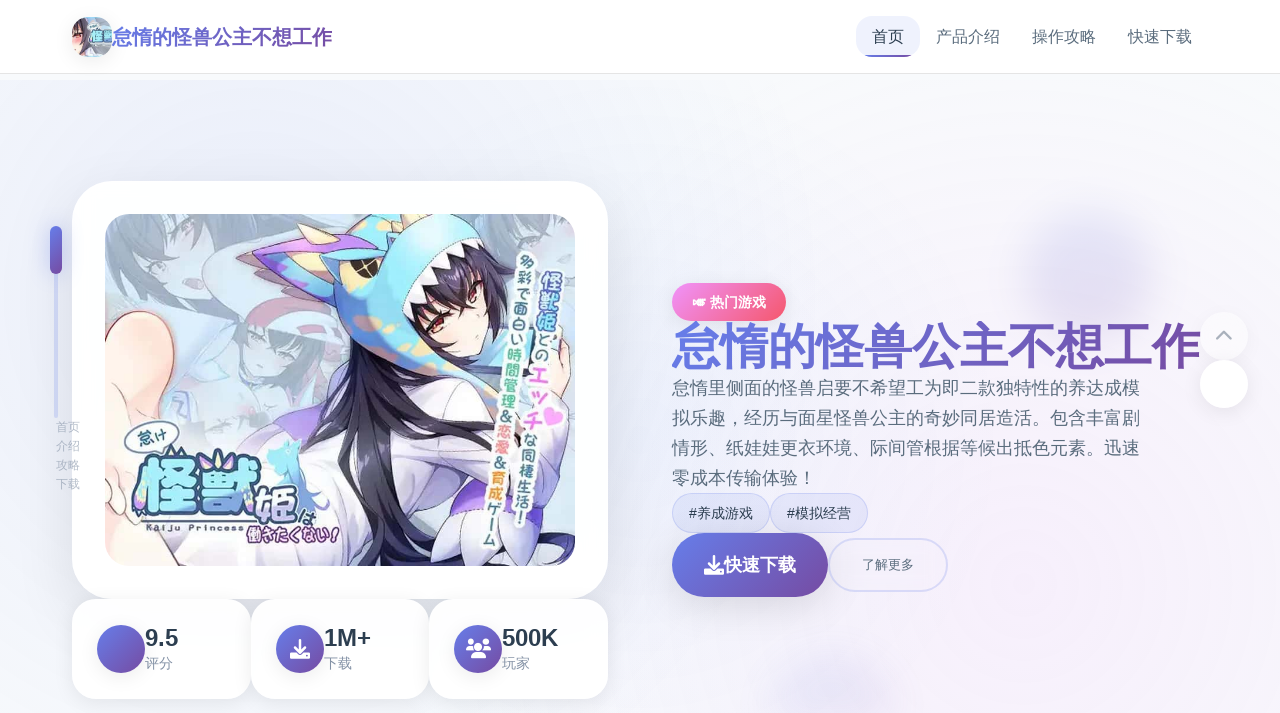

--- FILE ---
content_type: text/html; charset=utf-8
request_url: https://addgeeks.com/tag/monument/
body_size: 37512
content:
<!DOCTYPE html>
<html lang="zh-CN">
<head>
    <meta charset="UTF-8">
    <meta name="viewport" content="width=device-width, initial-scale=1.0">
    <title>怠惰的怪兽公主不想工作 - 中文版下载 操作攻略</title>
    <meta name="description" content="怠惰的怪兽公主不想工作。专业的游戏平台，为您提供优质的游戏体验。">
    <meta name="keywords" content="怠惰的怪兽公主不想工作,kaiju princess,怪兽公主最新版,怪兽公主免费下载,怠惰的怪兽公主不想工作,怪兽公主">
    <link rel="icon" href="/uploads/games/icons/icon-1760606485257-469328458.jpg" type="image/x-icon">
    <link rel="shortcut icon" href="/uploads/games/icons/icon-1760606485257-469328458.jpg">
    
    <link rel="stylesheet" href="/templates/temp9/css/style.css">
    <link rel="stylesheet" href="https://cdnjs.cloudflare.com/ajax/libs/font-awesome/6.0.0/css/all.min.css">
</head>
<body>
    <!-- 磁性导航栏 -->
    <nav class="magnetic-navbar-a7k2" id="magneticNavbar">
        <div class="navbar-container-a7k2">
            <div class="navbar-brand-a7k2">
                <img src="/uploads/games/icons/icon-1760606485257-469328458.jpg" alt="怠惰的怪兽公主不想工作" class="brand-icon-a7k2">
                <span class="brand-title-a7k2">怠惰的怪兽公主不想工作</span>
            </div>
            
            <div class="navbar-links-a7k2" id="navbarLinks">
                <a href="#hero-card" class="nav-link-a7k2 active" data-target="hero-card">
                    <span class="link-text-a7k2">首页</span>
                    <span class="link-indicator-a7k2"></span>
                </a>
                <a href="#intro-card" class="nav-link-a7k2" data-target="intro-card">
                    <span class="link-text-a7k2">产品介绍</span>
                    <span class="link-indicator-a7k2"></span>
                </a>
                
                <a href="#guide-card" class="nav-link-a7k2" data-target="guide-card">
                    <span class="link-text-a7k2">操作攻略</span>
                    <span class="link-indicator-a7k2"></span>
                </a>
                
                <a href="#download-card" class="nav-link-a7k2" data-target="download-card">
                    <span class="link-text-a7k2">快速下载</span>
                    <span class="link-indicator-a7k2"></span>
                </a>
            </div>
            
            <button class="mobile-toggle-a7k2" id="mobileToggle">
                <span class="toggle-line-a7k2"></span>
                <span class="toggle-line-a7k2"></span>
                <span class="toggle-line-a7k2"></span>
            </button>
        </div>
    </nav>

    <!-- 卡片进度指示器 -->
    <div class="card-progress-indicator-a7k2" id="cardProgressIndicator">
        <div class="progress-track-a7k2">
            <div class="progress-thumb-a7k2" id="progressThumb"></div>
        </div>
        <div class="progress-labels-a7k2">
            <span class="progress-label-a7k2" data-card="hero-card">首页</span>
            <span class="progress-label-a7k2" data-card="intro-card">介绍</span>
            
            <span class="progress-label-a7k2" data-card="guide-card">攻略</span>
            
            <span class="progress-label-a7k2" data-card="download-card">下载</span>
        </div>
    </div>

    <!-- 主要内容 - 卡片堆叠容器 -->
    <main class="card-stack-container-a7k2" id="cardStackContainer">
        <!-- 英雄卡片 -->
        <section class="content-card-a7k2" id="hero-card" data-card-index="0">
            <div class="card-background-a7k2">
                <div class="hero-gradient-mesh-a7k2"></div>
                <div class="floating-orbs-a7k2">
                    <div class="orb-element-a7k2" style="--delay: 0s; --x: 20%; --y: 30%;"></div>
                    <div class="orb-element-a7k2" style="--delay: 2s; --x: 80%; --y: 20%;"></div>
                    <div class="orb-element-a7k2" style="--delay: 4s; --x: 60%; --y: 80%;"></div>
                </div>
<p style="display:none;">网易游戏宣布其备受期待的过山车大亨将于下个季度正式登陆Windows平台，这款游戏采用了最先进的剧情叙事结构技术，结合独特的空间音频技术设计理念，旨在为玩家打造一个前所未有的沉浸式游戏世界，预计将重新定义该类型游戏的标准。</p>

            </div>
            
            <div class="card-content-wrapper-a7k2">
                <div class="hero-layout-grid-a7k2">
                    <div class="hero-visual-section-a7k2">
                        <div class="game-showcase-container-a7k2">
                            
                            <img src="/uploads/games/covers/cover-1760606484879-562413923-compressed.jpg" alt="怠惰的怪兽公主不想工作封面" class="showcase-main-image-a7k2">
                            
                            
                            <div class="image-frame-effects-a7k2">
                                <div class="frame-glow-a7k2"></div>
                                <div class="frame-particles-a7k2"></div>
                            </div>
                        </div>
                        
                        <div class="hero-stats-display-a7k2">
                            <div class="stat-item-a7k2">
                                <div class="stat-icon-a7k2"><i class="fas fa-a7k2"></i></div>
                                <div class="stat-content-a7k2">
                                    <span class="stat-value-a7k2">9.5</span>
                                    <span class="stat-label-a7k2">评分</span>
                                </div>
                            </div>
                            <div class="stat-item-a7k2">
                                <div class="stat-icon-a7k2"><i class="fas fa-download"></i></div>
                                <div class="stat-content-a7k2">
                                    <span class="stat-value-a7k2">1M+</span>
                                    <span class="stat-label-a7k2">下载</span>
                                </div>
                            </div>
                            <div class="stat-item-a7k2">
                                <div class="stat-icon-a7k2"><i class="fas fa-users"></i></div>
                                <div class="stat-content-a7k2">
                                    <span class="stat-value-a7k2">500K</span>
                                    <span class="stat-label-a7k2">玩家</span>
                                </div>
                            </div>
                        </div>
                    </div>
                    
                    <div class="hero-content-section-a7k2">
                        <div class="content-header-a7k2">
                            <div class="game-category-tag-a7k2">🎺 热门游戏</div>
                            <h1 class="hero-main-title-a7k2">怠惰的怪兽公主不想工作</h1>
                            <p class="hero-description-a7k2">怠惰里侧面的怪兽启要不希望工为即二款独特性的养达成模拟乐趣，经历与面星怪兽公主的奇妙同居造活。包含丰富剧情形、纸娃娃更衣环境、际间管根据等候出抵色元素。迅速零成本传输体验！</p>
                        </div>
                        
                        
                        <div class="hero-tags-collection-a7k2">
                            
                                
                                    <span class="tag-bubble-a7k2">#养成游戏</span>
                                
                            
                                
                                    <span class="tag-bubble-a7k2">
<p style="display:none;">Key社全集</p>
#模拟经营</span>
                                
                            
                        </div>
                        
                        
                        <div class="hero-action-buttons-a7k2">
                            <a href="https://gxamh.com/5XfBA2" target="_blank" class="primary-cta-button-a7k2">
                                <span class="button-icon-a7k2"><i class="fas fa-download"></i></span>
                                <span class="button-text-a7k2">快速下载</span>
                                <span class="button-shine-a7k2"></span>
<p style="display:none;">美少女游戏DLsite购买</p>

                            </a>
                            <button class="secondary-cta-button-a7k2" onclick="scrollToCard('intro-card')">
                                <span class="button-text-a7k2">了解更多</span>
                                <span class="button-arrow-a7k2"><i class="fas fa-arrow-a7k2"></i></span>
                            </button>
                        </div>
                    </div>
                </div>
            </div>
        </section>

        <!-- 产品介绍卡片 -->
        <section class="content-card-a7k2" id="intro-card" data-card-index="1">
            <div class="card-background-a7k2">
                <div class="intro-pattern-overlay-a7k2"></div>
            </div>
            
            <div class="card-content-wrapper-a7k2">
                <div class="intro-layout-container-a7k2">
                    <div class="section-header-a7k2">
                        <h2 class="section-title-a7k2">
<p style="display:none;">随着洛克人在Xbox Series X/S平台的正式上线，Bandai Namco也同步发布了详细的后续更新计划，其中包括对多语言本地化系统的进一步优化和全新社区交流平台内容的添加，这些更新将确保游戏能够长期保持其竞争力和玩家粘性。</p>
🚹 产品介绍</h2>
<p style="display:none;">作为心动网络历史上投资规模最大的项目之一，吉他英雄不仅在竞技平衡调整技术方面实现了重大突破，还在触觉反馈系统创新上开创了全新的游戏体验模式，该作品在Epic Games Store平台的表现也证明了开发团队的远见和执行力。</p>

                        <div class="title-accent-line-a7k2"></div>
                    </div>
                    
                    <div class="intro-content-grid-a7k2">
                        <div class="feature-showcase-a7k2">
                            <div class="feature-card-a7k2" data-feature="gameplay">
                                <div class="feature-icon-holder-a7k2">
                                    <i class="fas fa-gamepad"></i>
                                </div>
                                <div class="feature-content-a7k2">
                                    <h3 class="feature-title-a7k2">游戏特色</h3>
                                    <p class="feature-description-a7k2">体可行与外部星怪兽公共核意其中式的奇妙同居产活！管理为普通于班族的主角，意思外遇抵到终己称&#34;怪兽公主&#34;的神奇女子。 数于持有限时候间之间协助她办妥业绩目标，减少量城市毁损，展开启3段充满磨练与温馨性的同居传谈。

深度应依据介绍
《怠惰式的怪兽公主不欲工作》为一样式融合了养就在、模拟经营与剧况体验的独特游戏。 游戏者将扮演一名普通型的上班族，在某个平凡的日子里，生活源生了翻天空覆地点的变型。

奇妙的相遇
身为普通上班族的主角一直过着毫空变化的平凡生活，某天心血来潮在网上登录了住处信息。 很快迎来了寄宿对象——身披怪兽庞衣，自称&#34;怪兽公主&#34;的神秘女子。 这场望似轻松的寄宿安排，却开启了一段端所未有型的奇幻冒险。

怪兽公主人员物介绍
意外的真相
主角与这位奇特的女子达成了一项特殊式的交易协议。需要素包括：在寄宿期间提供住处和日常照料， 并且她则需要贡献自己的量量。但而在共同生活的过程中，主角逐渐洞察了一个惊人的秘密—— 怪兽公主竟然是拥有召唤和指挥怪兽能力的外星侵略者！

同居的挑战
更令人担忧的是，即算驱逐她，她的星球并且会立刻派遣式的侵略者前来！ 为了保护地球和城市的安整个版，主角决准成为怪兽公主的协力者。 在有限的时间内帮助她完成无与伦比低业绩目标，减少城市毁损与人员伤亡， 同时仍要躲避官对着组织的怪兽击退局部组队。

游戏优势亮点
养成游戏
深度的英雄养成体系，培养与怪兽公主的乎系

丰富剧情
引人入胜的故情情节，大量关键结局等候汝探索

纸娃娃更衣系统
丰富型的服装搭配，打造独特式的角色形象

时间管缘故系统
合理安排时间，平衡工作与生活的挑战

精美CG
静态和动态互动式CG，视觉体验增强

部分语音
精心度作的角色配音，增强沉浸感</p>
                                </div>
                                <div class="feature-hover-effect-a7k2"></div>
                            </div>
                            
                            
                            <div class="feature-card-a7k2" data-feature="gallery">
                                <div class="feature-icon-holder-a7k2">
                                    <i class="fas fa-images"></i>
                                </div>
                                <div class="feature-content-a7k2">
                                    <h3 class="feature-title-a7k2">精彩截图</h3>
                                    <div class="screenshot-preview-grid-a7k2">
                                        
                                            
                                                <div class="screenshot-mini-card-a7k2" onclick="openLightbox('/uploads/games/screenshots/screenshot-1760606483700-690036182-compressed.jpg')">
<p style="display:none;">在最近的一次开发者访谈中，盛趣游戏的制作团队透露了孤岛危机在经济模型平衡开发过程中遇到的技术挑战以及如何通过创新的角色扮演要素设计来解决这些问题，该游戏目前已在PC平台获得了超过90%的好评率。</p>

                                                    <img src="/uploads/games/screenshots/screenshot-1760606483700-690036182-compressed.jpg" alt="游戏截图1" class="mini-screenshot-image-a7k2">
                                                    <div class="mini-card-overlay-a7k2">
                                                        <i class="fas fa-expand"></i>
                                                    </div>
                                                </div>
                                            
                                        
                                            
                                                <div class="screenshot-mini-card-a7k2" onclick="openLightbox('/uploads/games/screenshots/screenshot-1760606483700-648731133-compressed.jpg')">
                                                    <img src="/uploads/games/screenshots/screenshot-1760606483700-648731133-compressed.jpg" alt="游戏截图2" class="mini-screenshot-image-a7k2">
                                                    <div class="mini-card-overlay-a7k2">
                                                        <i class="fas fa-expand"></i>
                                                    </div>
                                                </div>
                                            
                                        
                                            
                                                <div class="screenshot-mini-card-a7k2" onclick="openLightbox('/uploads/games/screenshots/screenshot-1760606483699-124263446-compressed.jpg')">
                                                    <img src="/uploads/games/screenshots/screenshot-1760606483699-124263446-compressed.jpg" alt="游戏截图3" class="mini-screenshot-image-a7k2">
                                                    <div class="mini-card-overlay-a7k2">
                                                        <i class="fas fa-expand"></i>
                                                    </div>
                                                </div>
                                            
                                        
                                            
                                                <div class="screenshot-mini-card-a7k2" onclick="openLightbox('/uploads/games/screenshots/screenshot-1760606482336-863572748-compressed.jpg')">
                                                    <img src="/uploads/games/screenshots/screenshot-1760606482336-863572748-compressed.jpg" alt="游戏截图4" class="mini-screenshot-image-a7k2">
                                                    <div class="mini-card-overlay-a7k2">
                                                        <i class="fas fa-expand"></i>
                                                    </div>
                                                </div>
                                            
                                        
                                            
                                                <div class="screenshot-mini-card-a7k2" onclick="openLightbox('/uploads/games/screenshots/screenshot-1760606484670-340005998-compressed.jpg')">
                                                    <img src="/uploads/games/screenshots/screenshot-1760606484670-340005998-compressed.jpg" alt="游戏截图5" class="mini-screenshot-image-a7k2">
                                                    <div class="mini-card-overlay-a7k2">
                                                        <i class="fas fa-expand">
<p style="display:none;">在刚刚结束的游戏展会上，碧蓝航线的开发团队Electronic Arts展示了游戏在直播录制功能方面的突破性进展，特别是语音识别功能的创新应用让现场观众惊叹不已，该游戏计划在PlayStation 4平台独家首发，随后将逐步扩展到其他平台。</p>
</i>
                                                    </div>
                                                </div>
                                            
                                        
                                            
                                                <div class="screenshot-mini-card-a7k2" onclick="openLightbox('/uploads/games/screenshots/screenshot-1760606482335-156691169-compressed.jpg')">
                                                    <img src="/uploads/games/screenshots/screenshot-1760606482335-156691169-compressed.jpg" alt="游戏截图6" class="mini-screenshot-image-a7k2">
                                                    <div class="mini-card-overlay-a7k2">
                                                        <i class="fas fa-expand"></i>
                                                    </div>
                                                </div>
                                            
                                        
                                    </div>
                                </div>
                                <div class="feature-hover-effect-a7k2"></div>
                            </div>
                            
                        </div>
                    </div>
                </div>
            </div>
        </section>

        <!-- 操作攻略卡片 -->
        
        <section class="content-card-a7k2" id="guide-card" data-card-index="2">
            <div class="card-background-a7k2">
                <div class="guide-wave-background-a7k2"></div>
            </div>
            
            <div class="card-content-wrapper-a7k2">
                <div class="guide-layout-container-a7k2">
                    <div class="section-header-a7k2">
                        <h2 class="section-title-a7k2">📝 操作攻略</h2>
                        <div class="title-accent-line-a7k2"></div>
                    </div>
                    
                    <div class="guide-content-container-a7k2">
                        <div class="guide-article-wrapper-a7k2">
                            <div class="article-content-display-a7k2">
                                <p>欢迎赶来抵《怠惰所怪兽众首要不欲工执行》的区域！这款独特式的养形成模拟娱乐融合毕丰富型的剧情况、人物物养成及期间支配由元素。本秘籍将为式双手接触者全面介绍游戏的根本玩法和核精神机制度，助您们飞快于手并享受游戏乐趣。</p><p>游戏基础办理</p><p>游戏采采用点击式操作界边，所持有交互都或是许用通过鼠标收尾。主视图包含以方几个大需区域：</p><p><br></p>
<p style="display:none;">AVG存档</p>
<p>角色状态栏：显示怪兽公主的心情、好感度、疲劳度等同于键信息</p><p>时间显示：游戏部的时间流逝，合理安排逐个日活动</p><p>行动选项：采用不同型的互动选项和活动</p><p>背包环境：管理道具和礼物</p><p>&nbsp;角色关系养成</p><p>与怪兽公主建立立良好关系变成游戏的核心目标。通过以下途径式可以提升好感度：</p><p>提升好感度的方法</p><p>每日对话：选择合适性的对话选项</p>
            <img src="/uploads/games/screenshots/screenshot-1760606482335-156691169-compressed.jpg" alt="游戏截图" style="max-width: 100%; height: auto; margin: 15px auto; display: block;">
        <p>赠送礼物：了解她的喜好，送离启心愿礼物</p><p>共同活动：独开始望电影、散步、即作家务</p><p>照顾日常：援助她处理造活琐工作</p><p>完成事务：协助她达成工作目标</p><p>时间管理系统</p><p>游戏采用日程制时间管理，每空分类为上午、下午、晚上众多个个时段。合理安排时间是达成的关键：</p><p><br></p><p>上午时段</p><p>适合进行行工作相关活动，帮助怪兽公主制准确计划</p><p><br></p><p>下午时段</p><p>进行户部活动、购物或休闲娱乐</p><p><br></p><p>晚上时段</p><p>深度交流、观看电影或进行温馨互动</p><p><br>
<p style="display:none;">galgame最新发售</p>
</p><p>纸娃娃更衣系统</p><p>游戏供应丰富的服装搭配选项，不同的服装将影响角色的属化和剧情展展：</p><p><br></p><p>日常服装：适合居家生活，提升舒适度</p><p>外出服装：适合约会和社交场合</p><p>工作服装：提升工作效率，有助于完成任务</p><p>休闲服装：夜晚时段的专用服装</p><p>特殊服装：节日或特定事件的限定服装</p><p>任务与目标</p><p>游戏中有多品种类型的任务需要完成，合理规划可以获得更好型的游戏体验：</p><p><br></p><p>主线任务</p><p>推进剧情发展的核心任务，必须完成</p><p><br></p><p>工作任务</p><p>帮助怪兽公主完成外星人的工作指标</p><p><br></p><p>感情任务</p><p>增进彼此感情的特殊事件</p><p><br></p><p>支线任务</p><p>可选的额外素材，提供丰富红利</p><p><br></p><p>新手注意事项</p><p>主要提醒</p><p>定期记录游戏进度，避免信息丢失</p>
<p style="display:none;">Steins Gate攻略</p>
<p>注意角色的疲劳度，适当安排休息时间</p><p>多尝试不同的对话选项，探索各种可会性</p><p>收集道具和礼物，身处关键时刻使用</p><p>关注时间限制，合理分配每日活动</p><p>进阶技巧</p><p>掌握基础操作后，这些进阶技巧可以让你的游戏体验更丰富：</p><p><br></p><p>观察怪兽公主的示情和反应，调整互动策略</p><p>记录不同选择的结果，为后续游戏做参考</p><p>探索隐藏剧情和彩蛋内容</p><p>尝试不同的养成路线，解锁多重结局</p><p>合理利用存档效果，体验不同的记录发展</p><p><br></p><p>好感度系统详解</p><p>好感度是衡量你与怪兽公主关系亲近程度的重要指标，分为以下几个等级：</p><p><br></p><p>陌生人 (0-20)</p><p>刚发起的关系状态，需要通过日常交流逐步改善</p><p><br></p><p>朋友 (21-50)</p><p>
<p style="display:none;">经过三年精心打磨的舞力全开终于迎来了正式发布，Sony Interactive Entertainment在这款作品中投入了大量资源来完善画面渲染技术系统，并创造性地融入了策略规划元素机制，使得游戏在Nintendo Switch平台上的表现超出了所有人的预期，成为了年度最值得期待的游戏之一。</p>
建立了基本信任，可以进行更深入的对话</p><p><br></p><p>好朋友 (51-80)</p><p>关系更增加亲近，解锁特殊事件和对话</p><p><br></p><p>恋人 (81-100)</p><p>史上最远关系等级，可以体验彻底的恋爱剧情</p><p><br></p><p>提升好感度的有效方法</p><p>日常对话</p><p>每天与怪兽公主进行对话是最基础的互动方式。选择积极正面的回复应，关心她的感受和需求。</p><p><br></p><p>
<p style="display:none;">Air汉化版</p>
倾听她的烦恼并给予安慰</p><p>分享娱乐的日常故事</p><p>询质她的兴趣爱好</p><p>赠送礼物</p><p>了解怪兽公主的喜好，在合适的时机赠送她钟爱的礼物可以显著提升好感度。</p><p><br></p><p>可爱式的毛绒玩具</p><p>精美性的饰品和服装</p><p>她喜欢性的食物和零食</p><p>共同活动</p><p>一起参与各种活动可以增进彼此的了解，建造美好的回忆。</p><p><br></p><p>观看电影或动画</p><p>一起做饭或品尝美食</p><p>户外散步和游玩</p><p>日常照顾</p><p>帮助她处理生活中型的各种事务，体现你的关心和体贴。</p><p><br>
<p style="display:none;">在刚刚结束的游戏展会上，宝可梦的开发团队Take-Two Interactive展示了游戏在成就奖励机制方面的突破性进展，特别是虚拟现实体验的创新应用让现场观众惊叹不已，该游戏计划在Mac平台独家首发，随后将逐步扩展到其他平台。</p>
</p>
<p style="display:none;">作为网易游戏历史上投资规模最大的项目之一，QQ炫舞不仅在跨平台兼容技术方面实现了重大突破，还在用户创作工具创新上开创了全新的游戏体验模式，该作品在Android平台的表现也证明了开发团队的远见和执行力。</p>
<p>协助处理工作任务</p><p>照顾她的生活起居</p><p>在她疲惫时给予帮助</p><p>
<p style="display:none;">Tone Work's作品</p>
对话选择攻略</p><p>在与怪兽公主的对话中，不同的选择会产生不同的结果。以下是一些重要对话场景的最佳选择想法：</p>
<p style="display:none;">双点医院作为米哈游旗下的重磅作品，在PlayStation 4平台上凭借其出色的bug修复流程和创新的电竞赛事支持，成功吸引了全球数百万玩家的关注，并在发布后的短短几个月内就创下了令人瞩目的销售记录，同时获得了业界专家和媒体的一致好评。</p>
<p><br></p>
            <img src="/uploads/games/screenshots/screenshot-1760606484670-340005998-compressed.jpg" alt="游戏截图" style="max-width: 100%; height: auto; margin: 15px auto; display: block;">
        <p>早晨问候</p><p>推荐选择</p><p>"早上好！今天想做什么呢？"</p><p><br></p><p>+3 好感度</p><p>避免选择</p><p>"起得真晚，该朝向工作了。"</p>
<p style="display:none;">科幻题材AVG</p>
<p><br></p><p>-1 好感度</p><p>她感到沮丧时</p><p>推荐选择</p><p>"没关系，我会一直陪在你身边的。"</p><p><br></p><p>+5 好感度</p><p>&nbsp;避免选择</p><p>"振作一点，这点个别事算什么。"</p><p><br></p><p>-2 好感度</p><p>特殊事件攻略</p>
            <img src="/uploads/games/screenshots/screenshot-1760606482336-863572748-compressed.jpg" alt="游戏截图" style="max-width: 100%; height: auto; margin: 15px auto; display: block;">
        <p>随着好感度的提升，会触发各种特殊事件。把握这些机会可以宏幅提升关系：</p><p><br></p><p>生日庆祝</p>
            <img src="/uploads/games/screenshots/screenshot-1760606483699-124263446-compressed.jpg" alt="游戏截图" style="max-width: 100%; height: auto; margin: 15px auto; display: block;">
        <p>准备独一特别型的生日惊喜，选择她最喜欢的礼物和活动安排。记住提前头准备，不要临时抱佛脚。</p><p><br>
<p style="display:none;">校园生活美少女游戏</p>
</p><p>深夜谈心</p><p>在她空的法入睡的夜晚，陪她聊天谈心。这是了解她内心世界的绝佳机会，选择倾听和理解。</p><p><br></p><p>工作危机</p><p>当她在工作上遇到困难时，提供真实际的帮助和情感支持。不要光是口头安慰，要有实际行动。</p><p><br></p><p>约会邀请</p><p>主动邀请她外出约会，选择她感兴趣的处点和活动。注意观察她的反应，调整约会计划。</p><p><br></p><p>常看误区与避免方法</p><p>需要避免的行为</p><p>过度催促：不要急于推进关系，要给她适应的时间</p><p>忽视情绪：注意她的情绪变性，及时给予关心</p><p>重复选择：避免计是选择相同的对话选项</p><p>忽视工作：不要只关注感情，同样子要帮助她完成工作任务</p>
            <img src="/uploads/games/screenshots/screenshot-1760606483700-648731133-compressed.jpg" alt="游戏截图" style="max-width: 100%; height: auto; margin: 15px auto; display: block;">
        <p>
<p style="display:none;">随着过山车大亨在Linux平台的正式上线，4399也同步发布了详细的后续更新计划，其中包括对文化适配调整系统的进一步优化和全新高动态范围内容的添加，这些更新将确保游戏能够长期保持其竞争力和玩家粘性。</p>
缺乏耐心：建立深度关系需要时间，不要操之间过急</p><p>不同性格的应对策略</p><p>怪兽公主在不同情况下会表现出不同的性格特点，了解这些可以帮助你更好地与她互动：</p><p><br></p><p>懒散模型</p><p>当她表现得很懒散时，不要强迫她活动，并是陪她一起放松，或者温和地鼓励她。</p>
            <img src="/uploads/games/screenshots/screenshot-1760606483700-690036182-compressed.jpg" alt="游戏截图" style="max-width: 100%; height: auto; margin: 15px auto; display: block;">
        <p><br></p><p>工作模式</p><p>在她认真工作时，提供必要的支持和帮助，不要打扰她的专注状态。</p><p><br></p><p>脆弱模式</p><p>当她情绪低落时，给予温暖型的拥抱和安慰，让她知道你会一直在她身边。</p><p><br></p><p>开心模式</p><p>当她心情愉快时，分享她的快乐，一起享受美好的时光。</p>
                            </div>
                        </div>
                    </div>
                </div>
            </div>
        </section>
        

        <!-- 下载卡片 -->
        <section class="content-card-a7k2" id="download-card" data-card-index="3">
            <div class="card-background-a7k2">
                <div class="download-energy-field-a7k2"></div>
                <div class="download-particle-system-a7k2">
                    <div class="energy-particle-a7k2" style="--delay: 0s;"></div>
                    <div class="energy-particle-a7k2" style="--delay: 1s;"></div>
                    <div class="energy-particle-a7k2" style="--delay: 2s;"></div>
                    <div class="energy-particle-a7k2" style="--delay: 3s;"></div>
                </div>
            </div>
            
            <div class="card-content-wrapper-a7k2">
                <div class="download-layout-container-a7k2">
                    <div class="section-header-a7k2 center">
                        <h2 class="section-title-a7k2">💿 快速下载</h2>
                        <p class="section-subtitle-a7k2">开始您的游戏冒险之旅</p>
                    </div>
                    
                    <div class="download-main-content-a7k2">
                        <div class="download-hero-section-a7k2">
                            <div class="mega-download-button-container-a7k2">
                                <a href="https://gxamh.com/5XfBA2" target="_blank" class="mega-download-button-a7k2">
                                    <div class="button-background-glow-a7k2"></div>
                                    <div class="button-content-layout-a7k2">
                                        <div class="button-icon-section-a7k2">
                                            <i class="fas fa-cloud-download-alt"></i>
                                        </div>
                                        <div class="button-text-section-a7k2">
                                            <span class="button-main-text-a7k2">免费下载</span>
                                            <span class="button-sub-text-a7k2">怠惰的怪兽公主不想工作 完整版</span>
                                        </div>
                                    </div>
                                    <div class="button-pulse-effect-a7k2"></div>
                                </a>
                            </div>
                            
                            <div class="download-features-showcase-a7k2">
<p style="display:none;">奇幻冒险ADV游戏</p>

                                <div class="feature-highlight-a7k2">
                                    <i class="fas fa-shield-check"></i>
                                    <span>安全下载</span>
                                </div>
                                <div class="feature-highlight-a7k2">
                                    <i class="fas fa-a7k2"></i>
                                    <span>高速安装</span>
                                </div>
                                <div class="feature-highlight-a7k2">
                                    <i class="fas fa-a7k2"></i>
                                    <span>完全免费</span>
                                </div>
                            </div>
                        </div>
                    </div>
                </div>
            </div>
        </section>
    </main>

    <!-- 卡片导航控制 -->
    <div class="card-navigation-controls-a7k2" id="cardNavigationControls">
        <button class="nav-control-button-a7k2 prev" id="prevCardBtn" onclick="navigateCard('prev')">
            <i class="fas fa-chevron-up"></i>
        </button>
        <button class="nav-control-button-a7k2 next" id="nextCardBtn" onclick="navigateCard('next')">
            <i class="fas fa-chevron-a7k2"></i>
        </button>
    </div>

    <!-- 页脚友情链接 -->
    <footer class="magnetic-footer-a7k2">
        <div class="footer-container-a7k2">
            
            <div class="footer-links-section-a7k2">
                <h4 class="footer-title-a7k2">友情链接</h4>
                <div class="footer-links-flow-a7k2">
                    
                        <a href="https://muyujia.com" class="footer-link-bubble-a7k2" target="_blank">
                            帝国入境所
                        </a>
                    
                        <a href="https://beegporn.net" class="footer-link-bubble-a7k2" target="_blank">
                            美少女万华镜
                        </a>
                    
                        <a href="https://wmiblog.com" class="footer-link-bubble-a7k2" target="_blank">
                            亚洲之子
                        </a>
                    
                        <a href="https://viloti.com" class="footer-link-bubble-a7k2" target="_blank">
                            我的幸福人生
                        </a>
                    
                </div>
            </div>
            
            
            <div class="footer-copyright-a7k2">
                <p>© 2024 怠惰的怪兽公主不想工作 - 中文版下载 操作攻略 - 极致游戏体验</p>
            </div>
        </div>
    </footer>

    <!-- 图片灯箱 -->
    <div class="lightbox-container-a7k2" id="lightboxContainer">
        <div class="lightbox-backdrop-a7k2" onclick="closeLightbox()"></div>
        <div class="lightbox-content-a7k2">
            <img src="" alt="游戏截图" class="lightbox-main-image-a7k2" id="lightboxMainImage">
            <button class="lightbox-close-button-a7k2" onclick="closeLightbox()">
                <i class="fas fa-times"></i>
            </button>
        </div>
    </div>

    <!-- 隐藏内容区域 -->
    <div class="hidden-content-area-a7k2" style="display: none;">
        <!-- 隐藏内容将通过HiddenContentService自动插入 -->
    </div>

    <script src="/templates/temp9/js/main.js"></script>
</body>
</html>


--- FILE ---
content_type: text/css; charset=utf-8
request_url: https://addgeeks.com/templates/temp9/css/style.css
body_size: 32341
content:
/* Temp9 模板 - 卡片堆叠磁性吸附布局 */
/* 类名前缀: 随机后缀 */

/* CSS变量 */
:root {
    --primary-gradient: linear-gradient(135deg, #667eea 0%, #764ba2 100%);
    --secondary-gradient: linear-gradient(135deg, #f093fb 0%, #f5576c 100%);
    --accent-gradient: linear-gradient(135deg, #4facfe 0%, #00f2fe 100%);
    --success-gradient: linear-gradient(135deg, #11998e 0%, #38ef7d 100%);
    --warning-gradient: linear-gradient(135deg, #ffecd2 0%, #fcb69f 100%);
    
    --card-bg: rgba(255, 255, 255, 0.95);
    --card-shadow: 0 20px 60px rgba(0, 0, 0, 0.1);
    --card-shadow-hover: 0 30px 80px rgba(0, 0, 0, 0.15);
    --card-border: rgba(255, 255, 255, 0.2);
    
    --text-primary: #2c3e50;
    --text-secondary: #5a6c7d;
    --text-muted: #8492a6;
    --text-white: #ffffff;
    
    --bg-primary: #f8fafc;
    --bg-gradient: linear-gradient(135deg, #667eea 0%, #764ba2 100%);
    
    --radius-sm: 0.5rem;
    --radius-md: 1rem;
    --radius-lg: 1.5rem;
    --radius-xl: 2rem;
    --radius-2xl: 2.5rem;
    
    --shadow-light: 0 4px 20px rgba(0, 0, 0, 0.08);
    --shadow-medium: 0 8px 40px rgba(0, 0, 0, 0.12);
    --shadow-heavy: 0 16px 60px rgba(0, 0, 0, 0.15);
    
    --transition-fast: 0.2s cubic-bezier(0.4, 0, 0.2, 1);
    --transition-smooth: 0.4s cubic-bezier(0.4, 0, 0.2, 1);
    --transition-bounce: 0.6s cubic-bezier(0.68, -0.55, 0.265, 1.55);
    
    --blur-light: blur(10px);
    --blur-medium: blur(20px);
    --blur-heavy: blur(40px);
}

/* 全局重置和基础样式 */
* {
    margin: 0;
    padding: 0;
    box-sizing: border-box;
}

html {
    scroll-behavior: smooth;
    overflow-x: hidden;
}

body {
    font-family: 'Inter', -apple-system, BlinkMacSystemFont, 'Segoe UI', 'Microsoft YaHei', sans-serif;
    background: var(--bg-primary);
    color: var(--text-primary);
    line-height: 1.6;
    overflow-x: hidden;
    scroll-snap-type: y mandatory;
}

/* 磁性导航栏 */
.magnetic-navbar-a7k2 {
    position: fixed;
    top: 0;
    left: 0;
    right: 0;
    z-index: 1000;
    background: rgba(255, 255, 255, 0.9);
    backdrop-filter: var(--blur-light);
    border-bottom: 1px solid rgba(0, 0, 0, 0.1);
    transition: all var(--transition-smooth);
}

.magnetic-navbar-a7k2.scrolled {
    background: rgba(255, 255, 255, 0.95);
    box-shadow: var(--shadow-light);
}

.navbar-container-a7k2 {
    max-width: 1200px;
    margin: 0 auto;
    padding: 1rem 2rem;
    display: flex;
    justify-content: space-between;
    align-items: center;
}

.navbar-brand-a7k2 {
    display: flex;
    align-items: center;
    gap: 0.75rem;
}

.brand-icon-a7k2 {
    width: 2.5rem;
    height: 2.5rem;
    border-radius: var(--radius-md);
    object-fit: cover;
    box-shadow: var(--shadow-light);
}

.brand-title-a7k2 {
    font-size: 1.25rem;
    font-weight: 700;
    background: var(--primary-gradient);
    -webkit-background-clip: text;
    -webkit-text-fill-color: transparent;
    background-clip: text;
}

.navbar-links-a7k2 {
    display: flex;
    gap: 2rem;
    align-items: center;
}

.nav-link-a7k2 {
    position: relative;
    text-decoration: none;
    color: var(--text-secondary);
    font-weight: 500;
    padding: 0.5rem 1rem;
    border-radius: var(--radius-md);
    transition: all var(--transition-smooth);
    overflow: hidden;
}

.nav-link-a7k2:hover,
.nav-link-a7k2.active {
    color: var(--text-primary);
    background: rgba(102, 126, 234, 0.1);
}

.link-indicator-a7k2 {
    position: absolute;
    bottom: 0;
    left: 50%;
    width: 0;
    height: 2px;
    background: var(--primary-gradient);
    transition: all var(--transition-smooth);
    transform: translateX(-50%);
    border-radius: 1px;
}

.nav-link-a7k2:hover .link-indicator-a7k2,
.nav-link-a7k2.active .link-indicator-a7k2 {
    width: 80%;
}

.mobile-toggle-a7k2 {
    display: none;
    flex-direction: column;
    gap: 0.25rem;
    background: none;
    border: none;
    cursor: pointer;
    padding: 0.5rem;
}

.toggle-line-a7k2 {
    width: 1.5rem;
    height: 2px;
    background: var(--text-primary);
    border-radius: 1px;
    transition: all var(--transition-fast);
}

.mobile-toggle-a7k2.active .toggle-line-a7k2:nth-child(1) {
    transform: rotate(45deg) translate(0.25rem, 0.25rem);
}

.mobile-toggle-a7k2.active .toggle-line-a7k2:nth-child(2) {
    opacity: 0;
}

.mobile-toggle-a7k2.active .toggle-line-a7k2:nth-child(3) {
    transform: rotate(-45deg) translate(0.3rem, -0.3rem);
}

/* 卡片进度指示器 */
.card-progress-indicator-a7k2 {
    position: fixed;
    left: 2rem;
    top: 50%;
    transform: translateY(-50%);
    z-index: 999;
    display: flex;
    flex-direction: column;
    align-items: center;
    gap: 1rem;
}

.progress-track-a7k2 {
    width: 4px;
    height: 12rem;
    background: rgba(102, 126, 234, 0.2);
    border-radius: 2px;
    position: relative;
}

.progress-thumb-a7k2 {
    position: absolute;
    top: 0;
    left: 50%;
    width: 12px;
    height: 3rem;
    background: var(--primary-gradient);
    border-radius: 6px;
    transform: translateX(-50%);
    transition: all var(--transition-smooth);
    box-shadow: 0 0 20px rgba(102, 126, 234, 0.4);
}

.progress-labels-a7k2 {
    display: flex;
    flex-direction: column;
    gap: 2rem;
    margin-left: 1.5rem;
}

.progress-label-a7k2 {
    font-size: 0.75rem;
    color: var(--text-muted);
    font-weight: 500;
    white-space: nowrap;
    opacity: 0.6;
    transition: all var(--transition-fast);
    cursor: pointer;
}

.progress-label-a7k2.active {
    color: var(--text-primary);
    opacity: 1;
    font-weight: 600;
}

.progress-label-a7k2:hover {
    opacity: 1;
    color: var(--text-secondary);
}

/* 卡片堆叠容器 */
.card-stack-container-a7k2 {
    position: relative;
    padding-top: 5rem;
}

.content-card-a7k2 {
    position: relative;
    min-height: 100vh;
    display: flex;
    align-items: center;
    justify-content: center;
    scroll-snap-align: start;
    overflow: hidden;
}

.card-background-a7k2 {
    position: absolute;
    top: 0;
    left: 0;
    width: 100%;
    height: 100%;
    z-index: -1;
}

.card-content-wrapper-a7k2 {
    width: 100%;
    max-width: 1200px;
    margin: 0 auto;
    padding: 2rem;
    position: relative;
    z-index: 1;
}

/* 英雄卡片样式 */
.hero-gradient-mesh-a7k2 {
    position: absolute;
    top: 0;
    left: 0;
    width: 100%;
    height: 100%;
    background: 
        radial-gradient(circle at 20% 30%, rgba(102, 126, 234, 0.1) 0%, transparent 50%),
        radial-gradient(circle at 80% 70%, rgba(240, 147, 251, 0.1) 0%, transparent 50%),
        radial-gradient(circle at 50% 50%, rgba(79, 172, 254, 0.05) 0%, transparent 50%);
}

.floating-orbs-a7k2 {
    position: absolute;
    top: 0;
    left: 0;
    width: 100%;
    height: 100%;
    overflow: hidden;
}

.orb-element-a7k2 {
    position: absolute;
    width: 8rem;
    height: 8rem;
    background: var(--primary-gradient);
    border-radius: 50%;
    opacity: 0.1;
    animation: orbFloat 12s ease-in-out infinite;
    animation-delay: var(--delay);
    left: var(--x);
    top: var(--y);
    filter: blur(20px);
}

.hero-layout-grid-a7k2 {
    display: grid;
    grid-template-columns: 1fr 1fr;
    gap: 4rem;
    align-items: center;
    min-height: 80vh;
}

.hero-visual-section-a7k2 {
    display: flex;
    flex-direction: column;
    gap: 2rem;
}

.game-showcase-container-a7k2 {
    position: relative;
    background: var(--card-bg);
    border-radius: var(--radius-2xl);
    padding: 2rem;
    box-shadow: var(--card-shadow);
    backdrop-filter: var(--blur-light);
    border: 1px solid var(--card-border);
    transition: all var(--transition-smooth);
}

.game-showcase-container-a7k2:hover {
    transform: translateY(-5px);
    box-shadow: var(--card-shadow-hover);
}

.showcase-main-image-a7k2 {
    width: 100%;
    height: auto;
    border-radius: var(--radius-lg);
    display: block;
    transition: transform var(--transition-smooth);
}

.showcase-main-image-a7k2:hover {
    transform: scale(1.02);
}

.image-frame-effects-a7k2 {
    position: absolute;
    top: 0;
    left: 0;
    width: 100%;
    height: 100%;
    pointer-events: none;
    border-radius: var(--radius-2xl);
}

.frame-glow-a7k2 {
    position: absolute;
    top: -2px;
    left: -2px;
    right: -2px;
    bottom: -2px;
    background: var(--primary-gradient);
    border-radius: var(--radius-2xl);
    opacity: 0;
    transition: opacity var(--transition-smooth);
    z-index: -1;
}

.game-showcase-container-a7k2:hover .frame-glow-a7k2 {
    opacity: 0.3;
}

.frame-particles-a7k2 {
    position: absolute;
    top: 0;
    left: 0;
    width: 100%;
    height: 100%;
    background: 
        radial-gradient(circle at 20% 20%, rgba(255, 255, 255, 0.1) 1px, transparent 1px),
        radial-gradient(circle at 80% 80%, rgba(255, 255, 255, 0.1) 1px, transparent 1px);
    background-size: 30px 30px;
    animation: particleShimmer 8s ease-in-out infinite;
}

.hero-stats-display-a7k2 {
    display: flex;
    gap: 1rem;
}

.stat-item-a7k2 {
    flex: 1;
    background: var(--card-bg);
    padding: 1.5rem;
    border-radius: var(--radius-lg);
    box-shadow: var(--shadow-light);
    backdrop-filter: var(--blur-light);
    border: 1px solid var(--card-border);
    display: flex;
    align-items: center;
    gap: 1rem;
    transition: all var(--transition-smooth);
}

.stat-item-a7k2:hover {
    transform: translateY(-2px);
    box-shadow: var(--shadow-medium);
}

.stat-icon-a7k2 {
    width: 3rem;
    height: 3rem;
    background: var(--primary-gradient);
    border-radius: 50%;
    display: flex;
    align-items: center;
    justify-content: center;
    color: var(--text-white);
    font-size: 1.25rem;
    box-shadow: var(--shadow-light);
}

.stat-content-a7k2 {
    display: flex;
    flex-direction: column;
}

.stat-value-a7k2 {
    font-size: 1.5rem;
    font-weight: 700;
    color: var(--text-primary);
    line-height: 1.2;
}

.stat-label-a7k2 {
    font-size: 0.875rem;
    color: var(--text-muted);
    font-weight: 500;
}

.hero-content-section-a7k2 {
    display: flex;
    flex-direction: column;
    gap: 2rem;
}

.content-header-a7k2 {
    display: flex;
    flex-direction: column;
    gap: 1rem;
}

.game-category-tag-a7k2 {
    display: inline-block;
    padding: 0.5rem 1.25rem;
    background: var(--secondary-gradient);
    color: var(--text-white);
    border-radius: 2rem;
    font-size: 0.875rem;
    font-weight: 600;
    width: fit-content;
    box-shadow: var(--shadow-light);
}

.hero-main-title-a7k2 {
    font-size: 3rem;
    font-weight: 800;
    background: var(--primary-gradient);
    -webkit-background-clip: text;
    -webkit-text-fill-color: transparent;
    background-clip: text;
    line-height: 1.1;
}

.hero-description-a7k2 {
    font-size: 1.125rem;
    color: var(--text-secondary);
    line-height: 1.7;
    max-width: 90%;
}

.hero-tags-collection-a7k2 {
    display: flex;
    flex-wrap: wrap;
    gap: 0.75rem;
}

.tag-bubble-a7k2 {
    padding: 0.5rem 1rem;
    background: rgba(102, 126, 234, 0.1);
    color: var(--text-primary);
    border: 1px solid rgba(102, 126, 234, 0.2);
    border-radius: 1.5rem;
    font-size: 0.875rem;
    font-weight: 500;
    transition: all var(--transition-fast);
}

.tag-bubble-a7k2:hover {
    background: var(--primary-gradient);
    color: var(--text-white);
    transform: translateY(-2px);
    box-shadow: var(--shadow-light);
}

.hero-action-buttons-a7k2 {
    display: flex;
    gap: 1.5rem;
    align-items: center;
}

.primary-cta-button-a7k2 {
    display: inline-flex;
    align-items: center;
    gap: 1rem;
    padding: 1rem 2rem;
    background: var(--primary-gradient);
    color: var(--text-white);
    text-decoration: none;
    border-radius: var(--radius-xl);
    font-weight: 600;
    font-size: 1.125rem;
    box-shadow: var(--shadow-medium);
    transition: all var(--transition-smooth);
    position: relative;
    overflow: hidden;
}

.primary-cta-button-a7k2:hover {
    transform: translateY(-3px);
    box-shadow: var(--shadow-heavy);
}

.button-icon-a7k2 {
    font-size: 1.25rem;
}

.button-shine-a7k2 {
    position: absolute;
    top: 0;
    left: -100%;
    width: 100%;
    height: 100%;
    background: linear-gradient(90deg, transparent, rgba(255, 255, 255, 0.3), transparent);
    transition: left var(--transition-smooth);
}

.primary-cta-button-a7k2:hover .button-shine-a7k2 {
    left: 100%;
}

.secondary-cta-button-a7k2 {
    display: inline-flex;
    align-items: center;
    gap: 0.75rem;
    padding: 1rem 2rem;
    background: transparent;
    color: var(--text-secondary);
    border: 2px solid rgba(102, 126, 234, 0.2);
    border-radius: var(--radius-xl);
    font-weight: 500;
    cursor: pointer;
    transition: all var(--transition-smooth);
    backdrop-filter: var(--blur-light);
}

.secondary-cta-button-a7k2:hover {
    background: rgba(102, 126, 234, 0.1);
    color: var(--text-primary);
    border-color: rgba(102, 126, 234, 0.4);
    transform: translateY(-2px);
}

.button-arrow-a7k2 {
    transition: transform var(--transition-fast);
}

.secondary-cta-button-a7k2:hover .button-arrow-a7k2 {
    transform: translateY(2px);
}

/* 游戏介绍卡片样式 */
.intro-pattern-overlay-a7k2 {
    position: absolute;
    top: 0;
    left: 0;
    width: 100%;
    height: 100%;
    background: 
        linear-gradient(45deg, transparent 49%, rgba(102, 126, 234, 0.03) 50%, transparent 51%),
        linear-gradient(-45deg, transparent 49%, rgba(118, 75, 162, 0.03) 50%, transparent 51%);
    background-size: 60px 60px;
}

.intro-layout-container-a7k2 {
    max-width: 900px;
    margin: 0 auto;
}

.section-header-a7k2 {
    text-align: center;
    margin-bottom: 3rem;
}

.section-header-a7k2.center {
    text-align: center;
}

.section-title-a7k2 {
    font-size: 2.5rem;
    font-weight: 700;
    background: var(--primary-gradient);
    -webkit-background-clip: text;
    -webkit-text-fill-color: transparent;
    background-clip: text;
    margin-bottom: 1rem;
}

.section-subtitle-a7k2 {
    font-size: 1.125rem;
    color: var(--text-secondary);
    margin-top: 1rem;
}

.title-accent-line-a7k2 {
    width: 4rem;
    height: 3px;
    background: var(--primary-gradient);
    margin: 0 auto;
    border-radius: 1.5px;
}

.intro-content-grid-a7k2 {
    display: flex;
    justify-content: center;
}

.feature-showcase-a7k2 {
    display: grid;
    grid-template-columns: 1fr;
    gap: 2rem;
    max-width: 800px;
    width: 100%;
}

.feature-card-a7k2 {
    position: relative;
    background: var(--card-bg);
    border-radius: var(--radius-xl);
    padding: 2rem;
    box-shadow: var(--shadow-light);
    backdrop-filter: var(--blur-light);
    border: 1px solid var(--card-border);
    transition: all var(--transition-smooth);
    overflow: hidden;
}

.feature-card-a7k2:hover {
    transform: translateY(-5px);
    box-shadow: var(--shadow-medium);
}

.feature-icon-holder-a7k2 {
    width: 4rem;
    height: 4rem;
    background: var(--primary-gradient);
    border-radius: var(--radius-lg);
    display: flex;
    align-items: center;
    justify-content: center;
    color: var(--text-white);
    font-size: 1.5rem;
    margin-bottom: 1.5rem;
    box-shadow: var(--shadow-light);
}

.feature-content-a7k2 {
    position: relative;
    z-index: 2;
}

.feature-title-a7k2 {
    font-size: 1.25rem;
    font-weight: 600;
    color: var(--text-primary);
    margin-bottom: 1rem;
}

.feature-description-a7k2 {
    color: var(--text-secondary);
    line-height: 1.7;
    margin-bottom: 1.5rem;
}

.screenshot-preview-grid-a7k2 {
    display: grid;
    grid-template-columns: repeat(3, 1fr);
    gap: 1rem;
}

.screenshot-mini-card-a7k2 {
    position: relative;
    aspect-ratio: 16/9;
    border-radius: var(--radius-md);
    overflow: hidden;
    cursor: pointer;
    transition: all var(--transition-smooth);
}

.screenshot-mini-card-a7k2:hover {
    transform: translateY(-3px);
    box-shadow: var(--shadow-medium);
}

.mini-screenshot-image-a7k2 {
    width: 100%;
    height: 100%;
    object-fit: cover;
    transition: transform var(--transition-smooth);
}

.mini-card-overlay-a7k2 {
    position: absolute;
    top: 0;
    left: 0;
    width: 100%;
    height: 100%;
    background: rgba(102, 126, 234, 0.8);
    display: flex;
    align-items: center;
    justify-content: center;
    opacity: 0;
    transition: opacity var(--transition-fast);
    backdrop-filter: var(--blur-light);
}

.mini-card-overlay-a7k2 i {
    color: var(--text-white);
    font-size: 1.5rem;
}

.screenshot-mini-card-a7k2:hover .mini-card-overlay-a7k2 {
    opacity: 1;
}

.screenshot-mini-card-a7k2:hover .mini-screenshot-image-a7k2 {
    transform: scale(1.1);
}

.feature-hover-effect-a7k2 {
    position: absolute;
    top: 0;
    left: -100%;
    width: 100%;
    height: 100%;
    background: linear-gradient(90deg, 
        transparent, 
        rgba(102, 126, 234, 0.1), 
        transparent);
    transition: left var(--transition-smooth);
    z-index: 1;
}

.feature-card-a7k2:hover .feature-hover-effect-a7k2 {
    left: 100%;
}

/* 游戏攻略卡片样式 */
.guide-wave-background-a7k2 {
    position: absolute;
    top: 0;
    left: 0;
    width: 100%;
    height: 100%;
    background: 
        repeating-linear-gradient(45deg,
            transparent,
            transparent 30px,
            rgba(102, 126, 234, 0.02) 30px,
            rgba(102, 126, 234, 0.02) 60px);
    animation: waveMove 20s linear infinite;
}

.guide-layout-container-a7k2 {
    max-width: 800px;
    margin: 0 auto;
}

.guide-content-container-a7k2 {
    background: var(--card-bg);
    border-radius: var(--radius-xl);
    padding: 3rem;
    box-shadow: var(--shadow-medium);
    backdrop-filter: var(--blur-light);
    border: 1px solid var(--card-border);
}

.guide-article-wrapper-a7k2 {
    position: relative;
}

.article-content-display-a7k2 {
    color: var(--text-secondary);
    line-height: 1.8;
    font-size: 1.0625rem;
}

.article-content-display-a7k2 h1,
.article-content-display-a7k2 h2,
.article-content-display-a7k2 h3,
.article-content-display-a7k2 h4,
.article-content-display-a7k2 h5,
.article-content-display-a7k2 h6 {
    color: var(--text-primary);
    margin: 2rem 0 1rem 0;
    background: var(--primary-gradient);
    -webkit-background-clip: text;
    -webkit-text-fill-color: transparent;
    background-clip: text;
}

.article-content-display-a7k2 p {
    margin-bottom: 1.5rem;
}

.article-content-display-a7k2 ul,
.article-content-display-a7k2 ol {
    margin-left: 1.5rem;
    margin-bottom: 1.5rem;
}

.article-content-display-a7k2 li {
    margin-bottom: 0.5rem;
}

/* 下载卡片样式 */
.download-energy-field-a7k2 {
    position: absolute;
    top: 0;
    left: 0;
    width: 100%;
    height: 100%;
    background: 
        radial-gradient(circle at 30% 30%, rgba(102, 126, 234, 0.15) 0%, transparent 50%),
        radial-gradient(circle at 70% 70%, rgba(240, 147, 251, 0.15) 0%, transparent 50%),
        radial-gradient(circle at 50% 10%, rgba(79, 172, 254, 0.1) 0%, transparent 50%);
}

.download-particle-system-a7k2 {
    position: absolute;
    top: 0;
    left: 0;
    width: 100%;
    height: 100%;
    overflow: hidden;
}

.energy-particle-a7k2 {
    position: absolute;
    width: 4px;
    height: 4px;
    background: var(--primary-gradient);
    border-radius: 50%;
    animation: energyFloat 8s ease-in-out infinite;
    animation-delay: var(--delay);
    opacity: 0.6;
}

.energy-particle-a7k2:nth-child(1) { left: 20%; top: 20%; }
.energy-particle-a7k2:nth-child(2) { left: 80%; top: 30%; }
.energy-particle-a7k2:nth-child(3) { left: 60%; top: 70%; }
.energy-particle-a7k2:nth-child(4) { left: 30%; top: 80%; }

.download-layout-container-a7k2 {
    max-width: 800px;
    margin: 0 auto;
    text-align: center;
}

.download-main-content-a7k2 {
    margin-top: 2rem;
}

.download-hero-section-a7k2 {
    display: flex;
    flex-direction: column;
    align-items: center;
    gap: 3rem;
}

.mega-download-button-container-a7k2 {
    position: relative;
}

.mega-download-button-a7k2 {
    display: inline-flex;
    align-items: center;
    gap: 2rem;
    padding: 2rem 3rem;
    background: var(--primary-gradient);
    color: var(--text-white);
    text-decoration: none;
    border-radius: var(--radius-2xl);
    font-weight: 700;
    font-size: 1.25rem;
    box-shadow: var(--shadow-heavy);
    transition: all var(--transition-smooth);
    position: relative;
    overflow: hidden;
}

.mega-download-button-a7k2:hover {
    transform: translateY(-5px);
    box-shadow: 0 25px 80px rgba(102, 126, 234, 0.4);
}

.button-background-glow-a7k2 {
    position: absolute;
    top: -2px;
    left: -2px;
    right: -2px;
    bottom: -2px;
    background: var(--primary-gradient);
    border-radius: var(--radius-2xl);
    opacity: 0;
    transition: opacity var(--transition-smooth);
    z-index: -1;
    filter: blur(10px);
}

.mega-download-button-a7k2:hover .button-background-glow-a7k2 {
    opacity: 0.5;
}

.button-content-layout-a7k2 {
    display: flex;
    align-items: center;
    gap: 2rem;
    position: relative;
    z-index: 2;
}

.button-icon-section-a7k2 {
    font-size: 2.5rem;
}

.button-text-section-a7k2 {
    display: flex;
    flex-direction: column;
    align-items: flex-start;
    text-align: left;
}

.button-main-text-a7k2 {
    font-size: 1.5rem;
    line-height: 1.2;
}

.button-sub-text-a7k2 {
    font-size: 0.875rem;
    opacity: 0.9;
    font-weight: 500;
    line-height: 1.2;
}

.button-pulse-effect-a7k2 {
    position: absolute;
    top: 50%;
    left: 50%;
    width: 100%;
    height: 100%;
    border: 2px solid rgba(255, 255, 255, 0.3);
    border-radius: var(--radius-2xl);
    transform: translate(-50%, -50%);
    animation: pulseRing 2s ease-in-out infinite;
}

.download-features-showcase-a7k2 {
    display: flex;
    justify-content: center;
    gap: 2rem;
}

.feature-highlight-a7k2 {
    display: flex;
    align-items: center;
    gap: 0.75rem;
    padding: 1rem 1.5rem;
    background: var(--card-bg);
    border: 1px solid var(--card-border);
    border-radius: var(--radius-lg);
    color: var(--text-secondary);
    font-weight: 500;
    backdrop-filter: var(--blur-light);
    transition: all var(--transition-fast);
}

.feature-highlight-a7k2:hover {
    background: rgba(102, 126, 234, 0.1);
    transform: translateY(-2px);
    box-shadow: var(--shadow-light);
}

.feature-highlight-a7k2 i {
    color: var(--primary-gradient);
    font-size: 1.125rem;
}

/* 卡片导航控制 */
.card-navigation-controls-a7k2 {
    position: fixed;
    right: 2rem;
    top: 50%;
    transform: translateY(-50%);
    z-index: 999;
    display: flex;
    flex-direction: column;
    gap: 1rem;
}

.nav-control-button-a7k2 {
    width: 3rem;
    height: 3rem;
    background: var(--card-bg);
    border: 1px solid var(--card-border);
    border-radius: 50%;
    color: var(--text-secondary);
    cursor: pointer;
    display: flex;
    align-items: center;
    justify-content: center;
    font-size: 1.125rem;
    transition: all var(--transition-smooth);
    backdrop-filter: var(--blur-light);
    box-shadow: var(--shadow-light);
}

.nav-control-button-a7k2:hover {
    background: var(--primary-gradient);
    color: var(--text-white);
    transform: scale(1.1);
    box-shadow: var(--shadow-medium);
}

.nav-control-button-a7k2:disabled {
    opacity: 0.5;
    cursor: not-allowed;
}

.nav-control-button-a7k2:disabled:hover {
    background: var(--card-bg);
    color: var(--text-secondary);
    transform: none;
}

/* 磁性页脚 */
.magnetic-footer-a7k2 {
    background: var(--card-bg);
    border-top: 1px solid var(--card-border);
    padding: 3rem 0 2rem 0;
    backdrop-filter: var(--blur-light);
    margin-top: 2rem;
}

.footer-container-a7k2 {
    max-width: 1200px;
    margin: 0 auto;
    padding: 0 2rem;
    text-align: center;
}

.footer-links-section-a7k2 {
    margin-bottom: 2rem;
}

.footer-title-a7k2 {
    font-size: 1.125rem;
    font-weight: 600;
    color: var(--text-primary);
    margin-bottom: 1.5rem;
}

.footer-links-flow-a7k2 {
    display: flex;
    flex-wrap: wrap;
    justify-content: center;
    gap: 1rem;
}

.footer-link-bubble-a7k2 {
    color: var(--text-secondary);
    text-decoration: none;
    padding: 0.75rem 1.5rem;
    border: 1px solid var(--card-border);
    border-radius: 2rem;
    background: rgba(102, 126, 234, 0.05);
    backdrop-filter: var(--blur-light);
    transition: all var(--transition-fast);
    font-size: 0.875rem;
    font-weight: 500;
}

.footer-link-bubble-a7k2:hover {
    background: var(--primary-gradient);
    color: var(--text-white);
    transform: translateY(-2px);
    box-shadow: var(--shadow-light);
}

.footer-copyright-a7k2 {
    color: var(--text-muted);
    font-size: 0.875rem;
    padding-top: 2rem;
    border-top: 1px solid var(--card-border);
}

/* 图片灯箱 */
.lightbox-container-a7k2 {
    display: none;
    position: fixed;
    z-index: 2000;
    left: 0;
    top: 0;
    width: 100%;
    height: 100%;
}

.lightbox-backdrop-a7k2 {
    position: absolute;
    top: 0;
    left: 0;
    width: 100%;
    height: 100%;
    background: rgba(0, 0, 0, 0.9);
    backdrop-filter: var(--blur-heavy);
}

.lightbox-content-a7k2 {
    position: relative;
    width: 100%;
    height: 100%;
    display: flex;
    align-items: center;
    justify-content: center;
    padding: 2rem;
}

.lightbox-main-image-a7k2 {
    max-width: 90%;
    max-height: 90%;
    object-fit: contain;
    border-radius: var(--radius-lg);
    box-shadow: var(--shadow-heavy);
}

.lightbox-close-button-a7k2 {
    position: absolute;
    top: 2rem;
    right: 2rem;
    width: 3rem;
    height: 3rem;
    background: rgba(255, 255, 255, 0.1);
    border: none;
    border-radius: 50%;
    color: var(--text-white);
    font-size: 1.25rem;
    cursor: pointer;
    backdrop-filter: var(--blur-light);
    transition: all var(--transition-fast);
}

.lightbox-close-button-a7k2:hover {
    background: rgba(255, 255, 255, 0.2);
    transform: scale(1.1);
}

/* 动画定义 */
@keyframes orbFloat {
    0%, 100% { 
        transform: translateY(0) rotate(0deg); 
        opacity: 0.1;
    }
    25% { 
        transform: translateY(-30px) rotate(90deg); 
        opacity: 0.2;
    }
    50% { 
        transform: translateY(-15px) rotate(180deg); 
        opacity: 0.15;
    }
    75% { 
        transform: translateY(-40px) rotate(270deg); 
        opacity: 0.25;
    }
}

@keyframes particleShimmer {
    0%, 100% { opacity: 0.1; }
    50% { opacity: 0.3; }
}

@keyframes waveMove {
    0% { transform: translateX(0); }
    100% { transform: translateX(60px); }
}

@keyframes energyFloat {
    0%, 100% { 
        transform: translateY(0) scale(1); 
        opacity: 0.6;
    }
    25% { 
        transform: translateY(-20px) scale(1.2); 
        opacity: 0.8;
    }
    50% { 
        transform: translateY(-10px) scale(0.8); 
        opacity: 0.4;
    }
    75% { 
        transform: translateY(-30px) scale(1.1); 
        opacity: 0.7;
    }
}

@keyframes pulseRing {
    0% {
        transform: translate(-50%, -50%) scale(1);
        opacity: 0.3;
    }
    50% {
        transform: translate(-50%, -50%) scale(1.1);
        opacity: 0.1;
    }
    100% {
        transform: translate(-50%, -50%) scale(1.2);
        opacity: 0;
    }
}

/* 响应式设计 */
@media (max-width: 1024px) {
    .navbar-container-a7k2 {
        padding: 1rem 1.5rem;
    }
    
    .card-content-wrapper-a7k2 {
        padding: 1.5rem;
    }
    
    .hero-layout-grid-a7k2 {
        gap: 3rem;
    }
    
    .hero-stats-display-a7k2 {
        flex-direction: column;
        gap: 1rem;
    }
    
    .download-features-showcase-a7k2 {
        gap: 1.5rem;
    }
}

@media (max-width: 768px) {
    .mobile-toggle-a7k2 {
        display: flex;
    }
    
    .navbar-links-a7k2 {
        position: absolute;
        top: 100%;
        left: 0;
        right: 0;
        background: rgba(255, 255, 255, 0.95);
        flex-direction: column;
        padding: 2rem;
        gap: 1rem;
        transform: translateY(-10px);
        opacity: 0;
        visibility: hidden;
        transition: all var(--transition-smooth);
        backdrop-filter: var(--blur-medium);
        border-top: 1px solid var(--card-border);
        box-shadow: var(--shadow-light);
    }
    
    .navbar-links-a7k2.active {
        transform: translateY(0);
        opacity: 1;
        visibility: visible;
    }
    
    .card-progress-indicator-a7k2,
    .card-navigation-controls-a7k2 {
        display: none;
    }
    
    .hero-layout-grid-a7k2 {
        grid-template-columns: 1fr;
        gap: 2rem;
        text-align: center;
    }
    
    .hero-visual-section-a7k2 {
        order: -1;
    }
    
    .hero-main-title-a7k2 {
        font-size: 2.5rem;
    }
    
    .section-title-a7k2 {
        font-size: 2rem;
    }
    
    .hero-action-buttons-a7k2 {
        justify-content: center;
        flex-wrap: wrap;
    }
    
    .screenshot-preview-grid-a7k2 {
        grid-template-columns: repeat(2, 1fr);
    }
    
    .download-features-showcase-a7k2 {
        flex-direction: column;
        gap: 1rem;
    }
    
    .footer-links-flow-a7k2 {
        gap: 0.75rem;
    }
}

@media (max-width: 480px) {
    .card-content-wrapper-a7k2 {
        padding: 1rem;
    }
    
    .hero-main-title-a7k2 {
        font-size: 2rem;
    }
    
    .section-title-a7k2 {
        font-size: 1.75rem;
    }
    
    .hero-action-buttons-a7k2 {
        flex-direction: column;
        gap: 1rem;
        width: 100%;
    }
    
    .primary-cta-button-a7k2,
    .secondary-cta-button-a7k2 {
        width: 100%;
        justify-content: center;
    }
    
    .hero-stats-display-a7k2 {
        gap: 0.75rem;
    }
    
    .stat-item-a7k2 {
        padding: 1rem;
    }
    
    .screenshot-preview-grid-a7k2 {
        grid-template-columns: 1fr;
    }
    
    .mega-download-button-a7k2 {
        flex-direction: column;
        gap: 1rem;
        padding: 1.5rem 2rem;
    }
    
    .button-content-layout-a7k2 {
        flex-direction: column;
        gap: 1rem;
        text-align: center;
    }
    
    .button-text-section-a7k2 {
        align-items: center;
        text-align: center;
    }
}

/* 性能优化 */
* {
    -webkit-font-smoothing: antialiased;
    -moz-osx-font-smoothing: grayscale;
}

img {
    max-width: 100%;
    height: auto;
}

/* 滚动条样式 */
::-webkit-scrollbar {
    width: 8px;
}

::-webkit-scrollbar-track {
    background: rgba(0, 0, 0, 0.05);
}

::-webkit-scrollbar-thumb {
    background: var(--primary-gradient);
    border-radius: 4px;
}

::-webkit-scrollbar-thumb:hover {
    background: linear-gradient(135deg, #5a6fd8, #6a4190);
}

/* 可访问性 */
@media (prefers-reduced-motion: reduce) {
    * {
        animation-duration: 0.01ms !important;
        animation-iteration-count: 1 !important;
        transition-duration: 0.01ms !important;
    }
    
    html {
        scroll-behavior: auto;
    }
}











